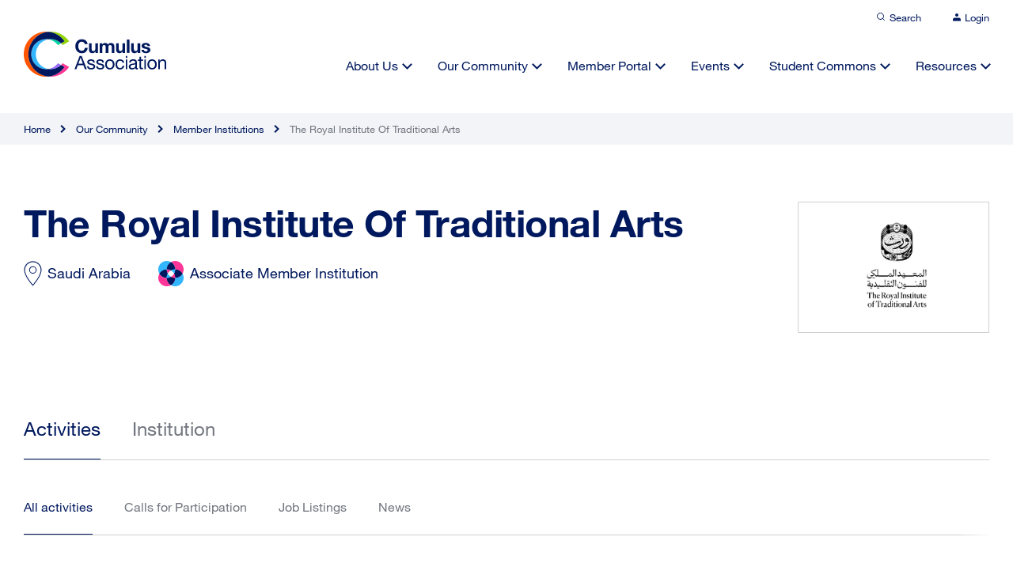

--- FILE ---
content_type: text/html; charset=UTF-8
request_url: https://cumulusassociation.org/our-community/our-member-institutions/the-royal-institute-of-traditional-arts/
body_size: 15235
content:

<!DOCTYPE html>
<html lang="en" dir="ltr" id="modernizrcom" class="no-js">
<head>
    <meta charset="utf-8">
    <meta http-equiv="X-UA-Compatible" content="IE=edge,chrome=1">

	<title>The Royal Institute Of Traditional Arts - Cumulus Association</title>
    
    <meta name="viewport" content="width=device-width, initial-scale=1.0, maximum-scale=1.0">
	
	<link rel="apple-touch-icon" sizes="120x120" href="https://cumulusassociation.org/wp-content/themes/cumulus-wp/favicon/apple-touch-icon.png">
	<link rel="icon" type="image/png" sizes="32x32" href="https://cumulusassociation.org/wp-content/themes/cumulus-wp/favicon/favicon-32x32.png">
	<link rel="icon" type="image/png" sizes="16x16" href="https://cumulusassociation.org/wp-content/themes/cumulus-wp/favicon/favicon-16x16.png">
	<link rel="manifest" href="https://cumulusassociation.org/wp-content/themes/cumulus-wp/favicon/site.webmanifest">
	<link rel="mask-icon" href="https://cumulusassociation.org/wp-content/themes/cumulus-wp/favicon/safari-pinned-tab.svg" color="#5bbad5">
	<meta name="msapplication-TileColor" content="#ffffff">
	<meta name="theme-color" content="#ffffff">
	
    <link rel="alternate" type="application/rss+xml" title="RSS 2.0" href="https://cumulusassociation.org/feed/" />
    <link rel="alternate" type="text/xml" title="RSS .92" href="https://cumulusassociation.org/feed/rss/" />
    <link rel="alternate" type="application/atom+xml" title="Atom 1.0" href="https://cumulusassociation.org/feed/atom/" />
    	<script type="text/javascript">var ajaxurl = "https://cumulusassociation.org/wp-admin/admin-ajax.php";</script>
	<meta name='robots' content='index, follow, max-image-preview:large, max-snippet:-1, max-video-preview:-1' />
	<style>img:is([sizes="auto" i], [sizes^="auto," i]) { contain-intrinsic-size: 3000px 1500px }</style>
	
	<!-- Performance optimized by Cache Using Gzip. Learn more: https://wpgzipcache.com/compare-plans/ -->

	<!-- This site is optimized with the Yoast SEO plugin v26.5 - https://yoast.com/wordpress/plugins/seo/ -->
	<link rel="canonical" href="https://cumulusassociation.org/our-community/our-member-institutions/the-royal-institute-of-traditional-arts/" />
	<meta property="og:locale" content="en_US" />
	<meta property="og:type" content="article" />
	<meta property="og:title" content="The Royal Institute Of Traditional Arts - Cumulus Association" />
	<meta property="og:url" content="https://cumulusassociation.org/our-community/our-member-institutions/the-royal-institute-of-traditional-arts/" />
	<meta property="og:site_name" content="Cumulus Association" />
	<meta property="article:modified_time" content="2025-08-07T00:03:48+00:00" />
	<meta property="og:image" content="https://cumulusassociation.org/wp-content/uploads/2023/09/TRITA_logonew-copy.jpg" />
	<meta property="og:image:width" content="983" />
	<meta property="og:image:height" content="611" />
	<meta property="og:image:type" content="image/jpeg" />
	<meta name="twitter:card" content="summary_large_image" />
	<meta name="twitter:label1" content="Est. reading time" />
	<meta name="twitter:data1" content="1 minute" />
	<script type="application/ld+json" class="yoast-schema-graph">{"@context":"https://schema.org","@graph":[{"@type":"WebPage","@id":"https://cumulusassociation.org/our-community/our-member-institutions/the-royal-institute-of-traditional-arts/","url":"https://cumulusassociation.org/our-community/our-member-institutions/the-royal-institute-of-traditional-arts/","name":"The Royal Institute Of Traditional Arts - Cumulus Association","isPartOf":{"@id":"https://cumulusassociation.org/#website"},"primaryImageOfPage":{"@id":"https://cumulusassociation.org/our-community/our-member-institutions/the-royal-institute-of-traditional-arts/#primaryimage"},"image":{"@id":"https://cumulusassociation.org/our-community/our-member-institutions/the-royal-institute-of-traditional-arts/#primaryimage"},"thumbnailUrl":"https://cumulusassociation.org/wp-content/uploads/2023/09/TRITA_logonew-copy.jpg","datePublished":"2025-08-07T00:03:43+00:00","dateModified":"2025-08-07T00:03:48+00:00","breadcrumb":{"@id":"https://cumulusassociation.org/our-community/our-member-institutions/the-royal-institute-of-traditional-arts/#breadcrumb"},"inLanguage":"en-US","potentialAction":[{"@type":"ReadAction","target":["https://cumulusassociation.org/our-community/our-member-institutions/the-royal-institute-of-traditional-arts/"]}]},{"@type":"ImageObject","inLanguage":"en-US","@id":"https://cumulusassociation.org/our-community/our-member-institutions/the-royal-institute-of-traditional-arts/#primaryimage","url":"https://cumulusassociation.org/wp-content/uploads/2023/09/TRITA_logonew-copy.jpg","contentUrl":"https://cumulusassociation.org/wp-content/uploads/2023/09/TRITA_logonew-copy.jpg","width":983,"height":611},{"@type":"BreadcrumbList","@id":"https://cumulusassociation.org/our-community/our-member-institutions/the-royal-institute-of-traditional-arts/#breadcrumb","itemListElement":[{"@type":"ListItem","position":1,"name":"Home","item":"https://cumulusassociation.org/"},{"@type":"ListItem","position":2,"name":"The Royal Institute Of Traditional Arts"}]},{"@type":"WebSite","@id":"https://cumulusassociation.org/#website","url":"https://cumulusassociation.org/","name":"Cumulus Association","description":"Leading global association of art and design education and research","publisher":{"@id":"https://cumulusassociation.org/#organization"},"potentialAction":[{"@type":"SearchAction","target":{"@type":"EntryPoint","urlTemplate":"https://cumulusassociation.org/?s={search_term_string}"},"query-input":{"@type":"PropertyValueSpecification","valueRequired":true,"valueName":"search_term_string"}}],"inLanguage":"en-US"},{"@type":"Organization","@id":"https://cumulusassociation.org/#organization","name":"Cumulus Association","url":"https://cumulusassociation.org/","logo":{"@type":"ImageObject","inLanguage":"en-US","@id":"https://cumulusassociation.org/#/schema/logo/image/","url":"https://cumulusassociation.org/wp-content/uploads/2021/11/share_image.jpg","contentUrl":"https://cumulusassociation.org/wp-content/uploads/2021/11/share_image.jpg","width":1928,"height":1088,"caption":"Cumulus Association"},"image":{"@id":"https://cumulusassociation.org/#/schema/logo/image/"}}]}</script>
	<!-- / Yoast SEO plugin. -->


<link rel='dns-prefetch' href='//ajax.googleapis.com' />
<link rel='dns-prefetch' href='//cdn.jsdelivr.net' />
<link rel="alternate" type="application/rss+xml" title="Cumulus Association &raquo; The Royal Institute Of Traditional Arts Comments Feed" href="https://cumulusassociation.org/our-community/our-member-institutions/the-royal-institute-of-traditional-arts/feed/" />
<link rel='stylesheet' id='wp-block-library-css' href='https://cumulusassociation.org/wp-includes/css/dist/block-library/style.min.css?ver=6.8.2' type='text/css' media='all' />
<style id='classic-theme-styles-inline-css' type='text/css'>
/*! This file is auto-generated */
.wp-block-button__link{color:#fff;background-color:#32373c;border-radius:9999px;box-shadow:none;text-decoration:none;padding:calc(.667em + 2px) calc(1.333em + 2px);font-size:1.125em}.wp-block-file__button{background:#32373c;color:#fff;text-decoration:none}
</style>
<style id='safe-svg-svg-icon-style-inline-css' type='text/css'>
.safe-svg-cover{text-align:center}.safe-svg-cover .safe-svg-inside{display:inline-block;max-width:100%}.safe-svg-cover svg{fill:currentColor;height:100%;max-height:100%;max-width:100%;width:100%}

</style>
<style id='global-styles-inline-css' type='text/css'>
:root{--wp--preset--aspect-ratio--square: 1;--wp--preset--aspect-ratio--4-3: 4/3;--wp--preset--aspect-ratio--3-4: 3/4;--wp--preset--aspect-ratio--3-2: 3/2;--wp--preset--aspect-ratio--2-3: 2/3;--wp--preset--aspect-ratio--16-9: 16/9;--wp--preset--aspect-ratio--9-16: 9/16;--wp--preset--color--black: #000000;--wp--preset--color--cyan-bluish-gray: #abb8c3;--wp--preset--color--white: #ffffff;--wp--preset--color--pale-pink: #f78da7;--wp--preset--color--vivid-red: #cf2e2e;--wp--preset--color--luminous-vivid-orange: #ff6900;--wp--preset--color--luminous-vivid-amber: #fcb900;--wp--preset--color--light-green-cyan: #7bdcb5;--wp--preset--color--vivid-green-cyan: #00d084;--wp--preset--color--pale-cyan-blue: #8ed1fc;--wp--preset--color--vivid-cyan-blue: #0693e3;--wp--preset--color--vivid-purple: #9b51e0;--wp--preset--gradient--vivid-cyan-blue-to-vivid-purple: linear-gradient(135deg,rgba(6,147,227,1) 0%,rgb(155,81,224) 100%);--wp--preset--gradient--light-green-cyan-to-vivid-green-cyan: linear-gradient(135deg,rgb(122,220,180) 0%,rgb(0,208,130) 100%);--wp--preset--gradient--luminous-vivid-amber-to-luminous-vivid-orange: linear-gradient(135deg,rgba(252,185,0,1) 0%,rgba(255,105,0,1) 100%);--wp--preset--gradient--luminous-vivid-orange-to-vivid-red: linear-gradient(135deg,rgba(255,105,0,1) 0%,rgb(207,46,46) 100%);--wp--preset--gradient--very-light-gray-to-cyan-bluish-gray: linear-gradient(135deg,rgb(238,238,238) 0%,rgb(169,184,195) 100%);--wp--preset--gradient--cool-to-warm-spectrum: linear-gradient(135deg,rgb(74,234,220) 0%,rgb(151,120,209) 20%,rgb(207,42,186) 40%,rgb(238,44,130) 60%,rgb(251,105,98) 80%,rgb(254,248,76) 100%);--wp--preset--gradient--blush-light-purple: linear-gradient(135deg,rgb(255,206,236) 0%,rgb(152,150,240) 100%);--wp--preset--gradient--blush-bordeaux: linear-gradient(135deg,rgb(254,205,165) 0%,rgb(254,45,45) 50%,rgb(107,0,62) 100%);--wp--preset--gradient--luminous-dusk: linear-gradient(135deg,rgb(255,203,112) 0%,rgb(199,81,192) 50%,rgb(65,88,208) 100%);--wp--preset--gradient--pale-ocean: linear-gradient(135deg,rgb(255,245,203) 0%,rgb(182,227,212) 50%,rgb(51,167,181) 100%);--wp--preset--gradient--electric-grass: linear-gradient(135deg,rgb(202,248,128) 0%,rgb(113,206,126) 100%);--wp--preset--gradient--midnight: linear-gradient(135deg,rgb(2,3,129) 0%,rgb(40,116,252) 100%);--wp--preset--font-size--small: 13px;--wp--preset--font-size--medium: 20px;--wp--preset--font-size--large: 36px;--wp--preset--font-size--x-large: 42px;--wp--preset--spacing--20: 0.44rem;--wp--preset--spacing--30: 0.67rem;--wp--preset--spacing--40: 1rem;--wp--preset--spacing--50: 1.5rem;--wp--preset--spacing--60: 2.25rem;--wp--preset--spacing--70: 3.38rem;--wp--preset--spacing--80: 5.06rem;--wp--preset--shadow--natural: 6px 6px 9px rgba(0, 0, 0, 0.2);--wp--preset--shadow--deep: 12px 12px 50px rgba(0, 0, 0, 0.4);--wp--preset--shadow--sharp: 6px 6px 0px rgba(0, 0, 0, 0.2);--wp--preset--shadow--outlined: 6px 6px 0px -3px rgba(255, 255, 255, 1), 6px 6px rgba(0, 0, 0, 1);--wp--preset--shadow--crisp: 6px 6px 0px rgba(0, 0, 0, 1);}:where(.is-layout-flex){gap: 0.5em;}:where(.is-layout-grid){gap: 0.5em;}body .is-layout-flex{display: flex;}.is-layout-flex{flex-wrap: wrap;align-items: center;}.is-layout-flex > :is(*, div){margin: 0;}body .is-layout-grid{display: grid;}.is-layout-grid > :is(*, div){margin: 0;}:where(.wp-block-columns.is-layout-flex){gap: 2em;}:where(.wp-block-columns.is-layout-grid){gap: 2em;}:where(.wp-block-post-template.is-layout-flex){gap: 1.25em;}:where(.wp-block-post-template.is-layout-grid){gap: 1.25em;}.has-black-color{color: var(--wp--preset--color--black) !important;}.has-cyan-bluish-gray-color{color: var(--wp--preset--color--cyan-bluish-gray) !important;}.has-white-color{color: var(--wp--preset--color--white) !important;}.has-pale-pink-color{color: var(--wp--preset--color--pale-pink) !important;}.has-vivid-red-color{color: var(--wp--preset--color--vivid-red) !important;}.has-luminous-vivid-orange-color{color: var(--wp--preset--color--luminous-vivid-orange) !important;}.has-luminous-vivid-amber-color{color: var(--wp--preset--color--luminous-vivid-amber) !important;}.has-light-green-cyan-color{color: var(--wp--preset--color--light-green-cyan) !important;}.has-vivid-green-cyan-color{color: var(--wp--preset--color--vivid-green-cyan) !important;}.has-pale-cyan-blue-color{color: var(--wp--preset--color--pale-cyan-blue) !important;}.has-vivid-cyan-blue-color{color: var(--wp--preset--color--vivid-cyan-blue) !important;}.has-vivid-purple-color{color: var(--wp--preset--color--vivid-purple) !important;}.has-black-background-color{background-color: var(--wp--preset--color--black) !important;}.has-cyan-bluish-gray-background-color{background-color: var(--wp--preset--color--cyan-bluish-gray) !important;}.has-white-background-color{background-color: var(--wp--preset--color--white) !important;}.has-pale-pink-background-color{background-color: var(--wp--preset--color--pale-pink) !important;}.has-vivid-red-background-color{background-color: var(--wp--preset--color--vivid-red) !important;}.has-luminous-vivid-orange-background-color{background-color: var(--wp--preset--color--luminous-vivid-orange) !important;}.has-luminous-vivid-amber-background-color{background-color: var(--wp--preset--color--luminous-vivid-amber) !important;}.has-light-green-cyan-background-color{background-color: var(--wp--preset--color--light-green-cyan) !important;}.has-vivid-green-cyan-background-color{background-color: var(--wp--preset--color--vivid-green-cyan) !important;}.has-pale-cyan-blue-background-color{background-color: var(--wp--preset--color--pale-cyan-blue) !important;}.has-vivid-cyan-blue-background-color{background-color: var(--wp--preset--color--vivid-cyan-blue) !important;}.has-vivid-purple-background-color{background-color: var(--wp--preset--color--vivid-purple) !important;}.has-black-border-color{border-color: var(--wp--preset--color--black) !important;}.has-cyan-bluish-gray-border-color{border-color: var(--wp--preset--color--cyan-bluish-gray) !important;}.has-white-border-color{border-color: var(--wp--preset--color--white) !important;}.has-pale-pink-border-color{border-color: var(--wp--preset--color--pale-pink) !important;}.has-vivid-red-border-color{border-color: var(--wp--preset--color--vivid-red) !important;}.has-luminous-vivid-orange-border-color{border-color: var(--wp--preset--color--luminous-vivid-orange) !important;}.has-luminous-vivid-amber-border-color{border-color: var(--wp--preset--color--luminous-vivid-amber) !important;}.has-light-green-cyan-border-color{border-color: var(--wp--preset--color--light-green-cyan) !important;}.has-vivid-green-cyan-border-color{border-color: var(--wp--preset--color--vivid-green-cyan) !important;}.has-pale-cyan-blue-border-color{border-color: var(--wp--preset--color--pale-cyan-blue) !important;}.has-vivid-cyan-blue-border-color{border-color: var(--wp--preset--color--vivid-cyan-blue) !important;}.has-vivid-purple-border-color{border-color: var(--wp--preset--color--vivid-purple) !important;}.has-vivid-cyan-blue-to-vivid-purple-gradient-background{background: var(--wp--preset--gradient--vivid-cyan-blue-to-vivid-purple) !important;}.has-light-green-cyan-to-vivid-green-cyan-gradient-background{background: var(--wp--preset--gradient--light-green-cyan-to-vivid-green-cyan) !important;}.has-luminous-vivid-amber-to-luminous-vivid-orange-gradient-background{background: var(--wp--preset--gradient--luminous-vivid-amber-to-luminous-vivid-orange) !important;}.has-luminous-vivid-orange-to-vivid-red-gradient-background{background: var(--wp--preset--gradient--luminous-vivid-orange-to-vivid-red) !important;}.has-very-light-gray-to-cyan-bluish-gray-gradient-background{background: var(--wp--preset--gradient--very-light-gray-to-cyan-bluish-gray) !important;}.has-cool-to-warm-spectrum-gradient-background{background: var(--wp--preset--gradient--cool-to-warm-spectrum) !important;}.has-blush-light-purple-gradient-background{background: var(--wp--preset--gradient--blush-light-purple) !important;}.has-blush-bordeaux-gradient-background{background: var(--wp--preset--gradient--blush-bordeaux) !important;}.has-luminous-dusk-gradient-background{background: var(--wp--preset--gradient--luminous-dusk) !important;}.has-pale-ocean-gradient-background{background: var(--wp--preset--gradient--pale-ocean) !important;}.has-electric-grass-gradient-background{background: var(--wp--preset--gradient--electric-grass) !important;}.has-midnight-gradient-background{background: var(--wp--preset--gradient--midnight) !important;}.has-small-font-size{font-size: var(--wp--preset--font-size--small) !important;}.has-medium-font-size{font-size: var(--wp--preset--font-size--medium) !important;}.has-large-font-size{font-size: var(--wp--preset--font-size--large) !important;}.has-x-large-font-size{font-size: var(--wp--preset--font-size--x-large) !important;}
:where(.wp-block-post-template.is-layout-flex){gap: 1.25em;}:where(.wp-block-post-template.is-layout-grid){gap: 1.25em;}
:where(.wp-block-columns.is-layout-flex){gap: 2em;}:where(.wp-block-columns.is-layout-grid){gap: 2em;}
:root :where(.wp-block-pullquote){font-size: 1.5em;line-height: 1.6;}
</style>
<link rel='stylesheet' id='main-css' href='https://cumulusassociation.org/wp-content/themes/cumulus-wp/assets/css/main.css?ver=6.8.2' type='text/css' media='all' />
<link rel='stylesheet' id='slick-css' href='https://cumulusassociation.org/wp-content/themes/cumulus-wp/assets/css/slick.css?ver=6.8.2' type='text/css' media='all' />
<link rel='stylesheet' id='featherlight-css' href='https://cumulusassociation.org/wp-content/themes/cumulus-wp/assets/css/featherlight.min.css?ver=6.8.2' type='text/css' media='all' />
<link rel='stylesheet' id='selectStyle-css' href='//cdn.jsdelivr.net/npm/select2@4.1.0-rc.0/dist/css/select2.min.css?ver=6.8.2' type='text/css' media='all' />
<link rel='stylesheet' id='simple-favorites-css' href='https://cumulusassociation.org/wp-content/plugins/favorites/assets/css/favorites.css?ver=2.3.6' type='text/css' media='all' />
<script type="text/javascript" src="https://cumulusassociation.org/wp-content/themes/cumulus-wp/assets/js/libs/modernizr.js?ver=6.8.2" id="modernizr-js"></script>
<script type="text/javascript" src="//ajax.googleapis.com/ajax/libs/jquery/1.11.0/jquery.min.js?ver=1.11.0" id="jquery-js"></script>
<script type="text/javascript" id="favorites-js-extra">
/* <![CDATA[ */
var favorites_data = {"ajaxurl":"https:\/\/cumulusassociation.org\/wp-admin\/admin-ajax.php","nonce":"a1fb24a55e","favorite":"Save to Favourites  ","favorited":"Saved  ","includecount":"","indicate_loading":"","loading_text":"Loading","loading_image":"","loading_image_active":"","loading_image_preload":"","cache_enabled":"1","button_options":{"button_type":"custom","custom_colors":false,"box_shadow":false,"include_count":false,"default":{"background_default":false,"border_default":false,"text_default":false,"icon_default":false,"count_default":false},"active":{"background_active":false,"border_active":false,"text_active":false,"icon_active":false,"count_active":false}},"authentication_modal_content":"<p>Please login to add favorites.<\/p>\n<p><a href=\"#\" data-favorites-modal-close>Dismiss this notice<\/a><\/p>\n","authentication_redirect":"","dev_mode":"","logged_in":"","user_id":"0","authentication_redirect_url":"https:\/\/cumulusassociation.org\/wp-login.php"};
/* ]]> */
</script>
<script type="text/javascript" src="https://cumulusassociation.org/wp-content/plugins/favorites/assets/js/favorites.min.js?ver=2.3.6" id="favorites-js"></script>
<link rel="https://api.w.org/" href="https://cumulusassociation.org/wp-json/" /><link rel="alternate" title="JSON" type="application/json" href="https://cumulusassociation.org/wp-json/wp/v2/member_institution/6662" /><link rel="EditURI" type="application/rsd+xml" title="RSD" href="https://cumulusassociation.org/xmlrpc.php?rsd" />
<link rel='shortlink' href='https://cumulusassociation.org/?p=6662' />
<link rel="alternate" title="oEmbed (JSON)" type="application/json+oembed" href="https://cumulusassociation.org/wp-json/oembed/1.0/embed?url=https%3A%2F%2Fcumulusassociation.org%2Four-community%2Four-member-institutions%2Fthe-royal-institute-of-traditional-arts%2F" />
<link rel="alternate" title="oEmbed (XML)" type="text/xml+oembed" href="https://cumulusassociation.org/wp-json/oembed/1.0/embed?url=https%3A%2F%2Fcumulusassociation.org%2Four-community%2Four-member-institutions%2Fthe-royal-institute-of-traditional-arts%2F&#038;format=xml" />
<style type="text/css">.recentcomments a{display:inline !important;padding:0 !important;margin:0 !important;}</style> 

	<script>var uniquePageID = "6662";</script>

	<!-- analytics -->
	
</head>

<body data-rsssl=1 class="wp-singular member_institution-template-default single single-member_institution postid-6662 wp-theme-cumulus-wp">
	
	
	<div class="landscape-message"></div>
		
	<div class="search-overlay">
		
		<div class="search-overlay-content">
			<h5>What are you looking for?</h5>
			<form class="search-form" id="searchform" method="get" action="https://cumulusassociation.org/">
				<svg width="20" height="20" viewBox="0 0 20 20" fill="none" xmlns="//www.w3.org/2000/svg" class="icon">
					<path d="M19 19L14.5 14.5M17 9C17 13.4183 13.4183 17 9 17C4.58172 17 1 13.4183 1 9C1 4.58172 4.58172 1 9 1C13.4183 1 17 4.58172 17 9Z" stroke="#3177FF" stroke-width="2"></path>
				</svg>
				<input type="text" class="search-field" name="s" placeholder="Search for keywords" value="">
			</form>
						<ul class="tags">
							<li><a href="https://cumulusassociation.org/?s=Student Commons">Student Commons</a></li>
							<li><a href="https://cumulusassociation.org/?s=students">students</a></li>
							<li><a href="https://cumulusassociation.org/?s=design education">design education</a></li>
							<li><a href="https://cumulusassociation.org/?s=design">design</a></li>
							<li><a href="https://cumulusassociation.org/?s=Online Event">Online Event</a></li>
							<li><a href="https://cumulusassociation.org/?s=design-ability">design-ability</a></li>
							<li><a href="https://cumulusassociation.org/?s=dialogic practice">dialogic practice</a></li>
							<li><a href="https://cumulusassociation.org/?s=Interior Design">Interior Design</a></li>
							<li><a href="https://cumulusassociation.org/?s=Pottery">Pottery</a></li>
							<li><a href="https://cumulusassociation.org/?s=Art &amp; Design Teacher Education">Art &amp; Design Teacher Education</a></li>
						</ul>
		</div>
		<div class="overlay-bgr"></div>
	</div>
	
	<div class="outer-wrapper">
	
	<header>
		<div class="header-top">
	<div class="wrapper">
		<ul class="top-nav">
			<li><a href="#" class="search-trigger">
				<svg width="12" height="12" viewBox="0 0 12 12" fill="none" xmlns="http://www.w3.org/2000/svg">
					<path d="M5.5 9.5C7.70914 9.5 9.5 7.70914 9.5 5.5C9.5 3.29086 7.70914 1.5 5.5 1.5C3.29086 1.5 1.5 3.29086 1.5 5.5C1.5 7.70914 3.29086 9.5 5.5 9.5Z" stroke="#00195E" stroke-linecap="round" stroke-linejoin="round"/>
					<path d="M10.4992 10.4992L8.32422 8.32422" stroke="#00195E" stroke-linecap="round" stroke-linejoin="round"/>
				</svg><span>Search</span></a>
			</li>
						<li class="non-logged">
				<a href="https://cumulusassociation.org/login">
				<svg width="10" height="10" viewBox="0 0 10 10" fill="none" xmlns="http://www.w3.org/2000/svg">
					<path d="M10 9.41016V8.07682C10 7.36958 9.73661 6.6913 9.26777 6.19121C8.79893 5.69111 8.16304 5.41016 7.5 5.41016H2.5C1.83696 5.41016 1.20107 5.69111 0.732233 6.19121C0.263392 6.6913 0 7.36958 0 8.07682V9.41016" fill="#00195E"/>
					<path d="M5 4C6.10457 4 7 3.10457 7 2C7 0.89543 6.10457 0 5 0C3.89543 0 3 0.89543 3 2C3 3.10457 3.89543 4 5 4Z" fill="#00195E"/>
				</svg><span>Login</span></a>
			</li>
					</ul>
	</div>
</div>		<div class="wrapper">
			<div class="header-main">
				<a href="https://cumulusassociation.org" class="logo">
					<img src="https://cumulusassociation.org/wp-content/themes/cumulus-wp/pictures/logo.svg" alt="">
				</a>
				<a href="#" class="nav-trigger"><span></span></a>
				<nav>
					<ul class="main-nav">
						<li id="menu-item-577" class="menu-item menu-item-type-post_type menu-item-object-page menu-item-has-children menu-item-577"><a href="https://cumulusassociation.org/about-us/">About Us</a>
<ul class="sub-menu">
	<li id="menu-item-1546" class="menu-item menu-item-type-post_type menu-item-object-page menu-item-1546"><a href="https://cumulusassociation.org/about-us/overview/">Overview</a></li>
	<li id="menu-item-830" class="menu-item menu-item-type-post_type menu-item-object-page menu-item-830"><a href="https://cumulusassociation.org/about-us/who-we-are/">Who We Are</a></li>
	<li id="menu-item-1549" class="menu-item menu-item-type-post_type menu-item-object-page menu-item-1549"><a href="https://cumulusassociation.org/about-us/mission-vision-values/">Mission, Vision &#038; Values</a></li>
	<li id="menu-item-1548" class="menu-item menu-item-type-post_type menu-item-object-page menu-item-1548"><a href="https://cumulusassociation.org/about-us/people/">People</a></li>
	<li id="menu-item-831" class="menu-item menu-item-type-post_type menu-item-object-page menu-item-831"><a href="https://cumulusassociation.org/about-us/our-strategic-plan/">Our Strategic Plan</a></li>
	<li id="menu-item-1547" class="menu-item menu-item-type-post_type menu-item-object-page menu-item-1547"><a href="https://cumulusassociation.org/about-us/governance/">Governance</a></li>
	<li id="menu-item-1550" class="menu-item menu-item-type-post_type menu-item-object-page menu-item-1550"><a href="https://cumulusassociation.org/about-us/history/">History</a></li>
</ul>
</li>
<li id="menu-item-578" class="menu-item menu-item-type-post_type menu-item-object-page menu-item-has-children menu-item-578"><a href="https://cumulusassociation.org/our-community/">Our Community</a>
<ul class="sub-menu">
	<li id="menu-item-1095" class="menu-item menu-item-type-post_type menu-item-object-page menu-item-1095"><a href="https://cumulusassociation.org/our-community/overview/">Overview</a></li>
	<li id="menu-item-1096" class="menu-item menu-item-type-post_type menu-item-object-page menu-item-1096"><a href="https://cumulusassociation.org/our-community/our-member-institutions/">Our Member Institutions</a></li>
	<li id="menu-item-1480" class="menu-item menu-item-type-post_type menu-item-object-page menu-item-1480"><a href="https://cumulusassociation.org/our-community/our-partner-organizations/">Our Partner Organizations</a></li>
	<li id="menu-item-1097" class="menu-item menu-item-type-post_type menu-item-object-page menu-item-1097"><a href="https://cumulusassociation.org/our-community/become-a-member/">Become a Member</a></li>
</ul>
</li>
<li id="menu-item-579" class="menu-item menu-item-type-post_type menu-item-object-page menu-item-has-children menu-item-579"><a href="https://cumulusassociation.org/member-portal/">Member Portal</a>
<ul class="sub-menu">
	<li id="menu-item-1380" class="menu-item menu-item-type-post_type menu-item-object-page menu-item-1380"><a href="https://cumulusassociation.org/member-portal/overview/">Overview</a></li>
	<li id="menu-item-870" class="menu-item menu-item-type-taxonomy menu-item-object-category menu-item-870"><a href="https://cumulusassociation.org/member-portal/global-conversations/">Global Conversations</a></li>
	<li id="menu-item-915" class="menu-item menu-item-type-post_type menu-item-object-page menu-item-915"><a href="https://cumulusassociation.org/member-portal/cumulus-working-groups/">Cumulus Working Groups</a></li>
	<li id="menu-item-871" class="menu-item menu-item-type-taxonomy menu-item-object-category menu-item-871"><a href="https://cumulusassociation.org/member-portal/calls-for-participation/">Calls for Participation</a></li>
	<li id="menu-item-1212" class="menu-item menu-item-type-post_type menu-item-object-page menu-item-1212"><a href="https://cumulusassociation.org/member-portal/programs-initiatives/">Programs &#038; Initiatives</a></li>
	<li id="menu-item-9094" class="menu-item menu-item-type-custom menu-item-object-custom menu-item-9094"><a target="_blank" href="https://phd.cumulusassociation.org/">PhD Network</a></li>
	<li id="menu-item-873" class="menu-item menu-item-type-taxonomy menu-item-object-category menu-item-873"><a href="https://cumulusassociation.org/member-portal/competitions/">Competitions</a></li>
	<li id="menu-item-874" class="menu-item menu-item-type-taxonomy menu-item-object-category menu-item-874"><a href="https://cumulusassociation.org/member-portal/job-listings/">Job Listings</a></li>
	<li id="menu-item-2660" class="menu-item menu-item-type-post_type menu-item-object-page menu-item-2660"><a href="https://cumulusassociation.org/member-portal/get-to-know-your-peer-members/">Members Directory</a></li>
</ul>
</li>
<li id="menu-item-580" class="menu-item menu-item-type-post_type menu-item-object-page menu-item-has-children menu-item-580"><a href="https://cumulusassociation.org/events/">Events</a>
<ul class="sub-menu">
	<li id="menu-item-1381" class="menu-item menu-item-type-post_type menu-item-object-page menu-item-1381"><a href="https://cumulusassociation.org/events/overview/">Overview</a></li>
	<li id="menu-item-880" class="menu-item menu-item-type-post_type menu-item-object-page menu-item-880"><a href="https://cumulusassociation.org/events/cumulus-conferences/">Cumulus Conferences</a></li>
	<li id="menu-item-875" class="menu-item menu-item-type-taxonomy menu-item-object-category menu-item-875"><a href="https://cumulusassociation.org/events/joint-partner-events/">Joint &amp; Partner Events</a></li>
	<li id="menu-item-4514" class="menu-item menu-item-type-post_type menu-item-object-page menu-item-4514"><a href="https://cumulusassociation.org/events/general-assembly/">General Assembly</a></li>
	<li id="menu-item-876" class="menu-item menu-item-type-taxonomy menu-item-object-category menu-item-876"><a href="https://cumulusassociation.org/events/special-events/">Special Events</a></li>
</ul>
</li>
<li id="menu-item-581" class="menu-item menu-item-type-post_type menu-item-object-page menu-item-has-children menu-item-581"><a href="https://cumulusassociation.org/?page_id=570">Student Commons</a>
<ul class="sub-menu">
	<li id="menu-item-4430" class="menu-item menu-item-type-post_type menu-item-object-page menu-item-4430"><a href="https://cumulusassociation.org/student-commons/overview/">Overview</a></li>
	<li id="menu-item-4431" class="menu-item menu-item-type-post_type menu-item-object-page menu-item-4431"><a href="https://cumulusassociation.org/student-commons/cumulus-student-ambassador-program/">Cumulus Student Ambassador Program</a></li>
	<li id="menu-item-4433" class="menu-item menu-item-type-post_type menu-item-object-page menu-item-4433"><a href="https://cumulusassociation.org/student-commons/competitions/">Competitions</a></li>
	<li id="menu-item-4434" class="menu-item menu-item-type-post_type menu-item-object-page menu-item-4434"><a href="https://cumulusassociation.org/student-commons/study-abroad/">Study Abroad</a></li>
	<li id="menu-item-4435" class="menu-item menu-item-type-post_type menu-item-object-page menu-item-4435"><a href="https://cumulusassociation.org/student-commons/student-events/">Student Events</a></li>
	<li id="menu-item-4436" class="menu-item menu-item-type-post_type menu-item-object-page menu-item-4436"><a href="https://cumulusassociation.org/student-commons/courses/">Courses</a></li>
	<li id="menu-item-4437" class="menu-item menu-item-type-post_type menu-item-object-page menu-item-4437"><a href="https://cumulusassociation.org/student-commons/job-board/">Job Board</a></li>
</ul>
</li>
<li id="menu-item-582" class="menu-item menu-item-type-post_type menu-item-object-page menu-item-has-children menu-item-582"><a href="https://cumulusassociation.org/?page_id=572">Resources</a>
<ul class="sub-menu">
	<li id="menu-item-1382" class="menu-item menu-item-type-post_type menu-item-object-page menu-item-1382"><a href="https://cumulusassociation.org/resources/overview/">Overview</a></li>
	<li id="menu-item-8415" class="menu-item menu-item-type-post_type menu-item-object-page menu-item-8415"><a href="https://cumulusassociation.org/resources/cumulus-newsletters/">Cumulus Newsletters</a></li>
	<li id="menu-item-997" class="menu-item menu-item-type-post_type menu-item-object-page menu-item-997"><a href="https://cumulusassociation.org/resources/conference-proceedings/">Conference Proceedings</a></li>
	<li id="menu-item-999" class="menu-item menu-item-type-post_type menu-item-object-page menu-item-999"><a href="https://cumulusassociation.org/resources/miscellaneous-publications/">Miscellaneous Publications</a></li>
	<li id="menu-item-1000" class="menu-item menu-item-type-post_type menu-item-object-page menu-item-1000"><a href="https://cumulusassociation.org/resources/media-library/">Media Library</a></li>
</ul>
</li>
					</ul>
				</nav>
			</div>
		</div>
	</header>
	
	<div class="page-outer">
   
  
    <script>var currSingle = "1147";</script>

    <script>
        var currEvent = "";
        var currMI = "1147";
        var currWG = "";
    </script>

	<div class="breadcrumbs-outer"><div class="wrapper"><ul class="breadcrumbs-list"><li class="item-home"><a class="bread-link bread-home" href="https://cumulusassociation.org" title="Home">Home</a></li><li><a href="https://cumulusassociation.org/our-community">Our Community</a></li><li><a href="https://cumulusassociation.org/our-community/our-member-institutions/">Member Institutions</a></li><li class="item-current"><span class="bread-current ">The Royal Institute Of Traditional Arts</span></li></ul></div></div>
	<section class="page-hero member-hero">

		<div class="wrapper">

			<hgroup>
				<h1>The Royal Institute Of Traditional Arts</h1>
								<p class="meta">
					<span class="place">
																					Saudi Arabia										</span>
					<span class="memb-type 1">
												Associate
						 Member Institution
					</span>
				</p>
			</hgroup>
						<figure>
				<img width="983" height="611" src="https://cumulusassociation.org/wp-content/uploads/2023/09/TRITA_logonew-copy.jpg" class="attachment-large size-large wp-post-image" alt="" decoding="async" fetchpriority="high" srcset="https://cumulusassociation.org/wp-content/uploads/2023/09/TRITA_logonew-copy.jpg 983w, https://cumulusassociation.org/wp-content/uploads/2023/09/TRITA_logonew-copy-300x186.jpg 300w, https://cumulusassociation.org/wp-content/uploads/2023/09/TRITA_logonew-copy-768x477.jpg 768w" sizes="(max-width: 983px) 100vw, 983px" />			</figure>
			
		</div>
		

	</section>

    <div class="wrapper">
 
		<div class="tab-nav-outer main-tab active ">
			<div class="tabs-holder large-tabs">
								<div class="tab active">Activities</div>
								<div class="tab">Institution</div>
							</div>            
		</div>

		<!-- Sub main tab od Activities -->
		<div class="tab-nav-outer sub-main-tab act-tabs active">
			<div class="tabs-holder small-tabs">
				<div class="tab active">All activities</div>
									<div class="tab" data-slug="calls-for-participation">Calls for Participation</div>
									<div class="tab" data-slug="competitions">Competitions</div>
									<div class="tab" data-slug="course">Course</div>
									<div class="tab" data-slug="cumulus-for-ukraine">Cumulus for Ukraine</div>
									<div class="tab" data-slug="global-conversations">Global Conversations</div>
									<div class="tab" data-slug="initiatives">Initiatives</div>
									<div class="tab" data-slug="job-listings">Job Listings</div>
									<div class="tab" data-slug="joint-partner-events">Joint &amp; Partner Events</div>
									<div class="tab" data-slug="news">News</div>
									<div class="tab" data-slug="special-events">Special Events</div>
							</div>
		</div>
		
		<!-- Sub main tab od Institution -->
		<div class="tab-nav-outer sub-main-tab">
			<div class="tabs-holder">
				<div class="tab active">Summary</div>
								<div class="tab">Education</div>
																				<div class="tab">Data</div>
							</div>
		</div>
		
		<div class="content-columns-layout">
			<main>

				<div class="tab-content post-tab active">
					<div class="wrap active">
                    <div class="cu-article-grid two-colum-grid">
						

 
<article class="type-post">
	<figure>

		
			<a href="https://cumulusassociation.org/calls-for-participation/call-for-submission-research-abstract-for-the-traditional-crafts-arts-forum-2025/" >

									<img src="https://cumulusassociation.org/wp-content/themes/cumulus-wp/pictures/default-img-calls-for-participation.svg" alt="Call for submission research abstract for the Traditional Crafts &#038; Arts Forum 2025">
				
			</a>
			
		
	</figure>
	
	
<div class="cu-article-content">

        <ul class="tags">
                    <li class="calls-for-participation">
                <a href="https://cumulusassociation.org/member-portal/calls-for-participation/">Calls for Participation</a>
            </li>
        
            </ul>
	
    <h4><a href="https://cumulusassociation.org/calls-for-participation/call-for-submission-research-abstract-for-the-traditional-crafts-arts-forum-2025/" >Call for submission research abstract for the Traditional Crafts &#038; Arts Forum 2025</a></h4>

    <!-- Card Excerpt -->
    
    <!-- Special Apply Text -->
            <p class="meta">
						Apply by Sep 30, 2025					</p>
    	
    <!-- Special Apply Text -->
    	
	<!-- Working Groups -->
	
    <!-- Member institutions and partners -->
    	
		
		<a href="https://cumulusassociation.org/our-community/our-member-institutions/the-royal-institute-of-traditional-arts/" class="extended-info">
						<img src="https://cumulusassociation.org/wp-content/uploads/2023/09/TRITA_logonew-copy.jpg" alt="The Royal Institute Of Traditional Arts">
						<h6>The Royal Institute Of Traditional Arts</h6>
		</a>
        		
		
    
</div>
	
<dl class="cu-article-bottom">
	<dt>
		
		
	</dt>
	<dd>
			</dd>
</dl>
	
</article>



															<script>
									var text = "competitions";
									var currDataIndex = $("[data-slug='" + text +"']").addClass('for-remove');

								</script>
							
															<script>
									var text = "course";
									var currDataIndex = $("[data-slug='" + text +"']").addClass('for-remove');

								</script>
							
															<script>
									var text = "cumulus-for-ukraine";
									var currDataIndex = $("[data-slug='" + text +"']").addClass('for-remove');

								</script>
							
															<script>
									var text = "global-conversations";
									var currDataIndex = $("[data-slug='" + text +"']").addClass('for-remove');

								</script>
							
															<script>
									var text = "initiatives";
									var currDataIndex = $("[data-slug='" + text +"']").addClass('for-remove');

								</script>
							
							

 
<article class="type-post">
	<figure>

		
			<a href="https://cumulusassociation.org/job-listings/academic-expert-pottery-ceramics/" >

									<img src="https://cumulusassociation.org/wp-content/themes/cumulus-wp/pictures/default-img-positions.svg" alt="Academic Expert &#8211; Pottery &#038; Ceramics">
				
			</a>
			
		
	</figure>
	
	
<div class="cu-article-content">

        <ul class="tags">
                    <li class="job-listings">
                <a href="https://cumulusassociation.org/member-portal/job-listings/">Job Listings</a>
            </li>
        
            </ul>
	
    <h4><a href="https://cumulusassociation.org/job-listings/academic-expert-pottery-ceramics/" >Academic Expert &#8211; Pottery &#038; Ceramics</a></h4>

    <!-- Card Excerpt -->
    
    <!-- Special Apply Text -->
            <p class="meta">
						Apply by Apr 4, 2024					</p>
    	
    <!-- Special Apply Text -->
    	
	<!-- Working Groups -->
	
    <!-- Member institutions and partners -->
    	
		
		<a href="https://cumulusassociation.org/our-community/our-member-institutions/the-royal-institute-of-traditional-arts/" class="extended-info">
						<img src="https://cumulusassociation.org/wp-content/uploads/2023/09/TRITA_logonew-copy.jpg" alt="The Royal Institute Of Traditional Arts">
						<h6>The Royal Institute Of Traditional Arts</h6>
		</a>
        		
		
    
</div>
	
<dl class="cu-article-bottom">
	<dt>
		
		
			
		
	</dt>
	<dd>
			</dd>
</dl>
	
</article>




 
<article class="type-post">
	<figure>

		
			<a href="https://cumulusassociation.org/job-listings/curriculum-design-expert-pottery-ceramics/" >

									<img src="https://cumulusassociation.org/wp-content/themes/cumulus-wp/pictures/default-img-positions.svg" alt="Curriculum Design Expert &#8211; Pottery &#038; Ceramics">
				
			</a>
			
		
	</figure>
	
	
<div class="cu-article-content">

        <ul class="tags">
                    <li class="job-listings">
                <a href="https://cumulusassociation.org/member-portal/job-listings/">Job Listings</a>
            </li>
        
            </ul>
	
    <h4><a href="https://cumulusassociation.org/job-listings/curriculum-design-expert-pottery-ceramics/" >Curriculum Design Expert &#8211; Pottery &#038; Ceramics</a></h4>

    <!-- Card Excerpt -->
    
    <!-- Special Apply Text -->
            <p class="meta">
						Apply by Apr 4, 2024					</p>
    	
    <!-- Special Apply Text -->
    	
	<!-- Working Groups -->
	
    <!-- Member institutions and partners -->
    	
		
		<a href="https://cumulusassociation.org/our-community/our-member-institutions/the-royal-institute-of-traditional-arts/" class="extended-info">
						<img src="https://cumulusassociation.org/wp-content/uploads/2023/09/TRITA_logonew-copy.jpg" alt="The Royal Institute Of Traditional Arts">
						<h6>The Royal Institute Of Traditional Arts</h6>
		</a>
        		
		
    
</div>
	
<dl class="cu-article-bottom">
	<dt>
		
		
			
		
	</dt>
	<dd>
			</dd>
</dl>
	
</article>



															<script>
									var text = "joint-partner-events";
									var currDataIndex = $("[data-slug='" + text +"']").addClass('for-remove');

								</script>
							
							

 
<article class="type-post">
	<figure>

		
			<a style="background-image:url(https://cumulusassociation.org/wp-content/uploads/2022/08/newmembers2022.jpg);" class="anchor-has-img" href="https://cumulusassociation.org/news/cumulus-welcomes-21-new-members-in-2022/" >
				<img src="https://cumulusassociation.org/wp-content/themes/cumulus-wp/pictures/placeholder-thumb.png" alt="Cumulus welcomes 21 new members in 2022">
				
			</a>

		
	</figure>
	
	
<div class="cu-article-content">

        <ul class="tags">
                    <li class="news">
                <a href="https://cumulusassociation.org/member-portal/news/">News</a>
            </li>
        
            </ul>
	
    <h4><a href="https://cumulusassociation.org/news/cumulus-welcomes-21-new-members-in-2022/" >Cumulus welcomes 21 new members in 2022</a></h4>

    <!-- Card Excerpt -->
    	
			
		        	<p>Cumulus is honored to welcome 21 new member institutions joining the association at the annual General...</p>			
		    
	
    <!-- Special Apply Text -->
    	
    <!-- Special Apply Text -->
    	
	<!-- Working Groups -->
	
    <!-- Member institutions and partners -->
    
</div>
	
<dl class="cu-article-bottom">
	<dt>
		
		
	</dt>
	<dd>
			</dd>
</dl>
	
</article>



															<script>
									var text = "special-events";
									var currDataIndex = $("[data-slug='" + text +"']").addClass('for-remove');

								</script>
							
							                    </div>
					</div>

											<!-- Calls for Participation -->
						<div class="wrap">
							<div class="title-row no-border"><hgroup><h6>Calls for Participation(1)</h6></hgroup></div><div class="cu-article-grid two-colum-grid">

 
<article class="type-post">
	<figure>

		
			<a href="https://cumulusassociation.org/calls-for-participation/call-for-submission-research-abstract-for-the-traditional-crafts-arts-forum-2025/" >

									<img src="https://cumulusassociation.org/wp-content/themes/cumulus-wp/pictures/default-img-calls-for-participation.svg" alt="Call for submission research abstract for the Traditional Crafts &#038; Arts Forum 2025">
				
			</a>
			
		
	</figure>
	
	
<div class="cu-article-content">

        <ul class="tags">
                    <li class="calls-for-participation">
                <a href="https://cumulusassociation.org/member-portal/calls-for-participation/">Calls for Participation</a>
            </li>
        
            </ul>
	
    <h4><a href="https://cumulusassociation.org/calls-for-participation/call-for-submission-research-abstract-for-the-traditional-crafts-arts-forum-2025/" >Call for submission research abstract for the Traditional Crafts &#038; Arts Forum 2025</a></h4>

    <!-- Card Excerpt -->
    
    <!-- Special Apply Text -->
            <p class="meta">
						Apply by Sep 30, 2025					</p>
    	
    <!-- Special Apply Text -->
    	
	<!-- Working Groups -->
	
    <!-- Member institutions and partners -->
    	
		
		<a href="https://cumulusassociation.org/our-community/our-member-institutions/the-royal-institute-of-traditional-arts/" class="extended-info">
						<img src="https://cumulusassociation.org/wp-content/uploads/2023/09/TRITA_logonew-copy.jpg" alt="The Royal Institute Of Traditional Arts">
						<h6>The Royal Institute Of Traditional Arts</h6>
		</a>
        		
		
    
</div>
	
<dl class="cu-article-bottom">
	<dt>
		
		
	</dt>
	<dd>
			</dd>
</dl>
	
</article>


</div>
								
														</div>
											<!-- Competitions -->
						<div class="wrap">
							<p>No news from Competitions</p>
								
														</div>
											<!-- Course -->
						<div class="wrap">
							<p>No news from Course</p>
								
														</div>
											<!-- Cumulus for Ukraine -->
						<div class="wrap">
							<p>No news from Cumulus for Ukraine</p>
								
														</div>
											<!-- Global Conversations -->
						<div class="wrap">
							<p>No news from Global Conversations</p>
								
														</div>
											<!-- Initiatives -->
						<div class="wrap">
							<p>No news from Initiatives</p>
								
														</div>
											<!-- Job Listings -->
						<div class="wrap">
							<div class="title-row no-border"><hgroup><h6>Job Listings(2)</h6></hgroup></div><div class="cu-article-grid two-colum-grid">

 
<article class="type-post">
	<figure>

		
			<a href="https://cumulusassociation.org/job-listings/academic-expert-pottery-ceramics/" >

									<img src="https://cumulusassociation.org/wp-content/themes/cumulus-wp/pictures/default-img-positions.svg" alt="Academic Expert &#8211; Pottery &#038; Ceramics">
				
			</a>
			
		
	</figure>
	
	
<div class="cu-article-content">

        <ul class="tags">
                    <li class="job-listings">
                <a href="https://cumulusassociation.org/member-portal/job-listings/">Job Listings</a>
            </li>
        
            </ul>
	
    <h4><a href="https://cumulusassociation.org/job-listings/academic-expert-pottery-ceramics/" >Academic Expert &#8211; Pottery &#038; Ceramics</a></h4>

    <!-- Card Excerpt -->
    
    <!-- Special Apply Text -->
            <p class="meta">
						Apply by Apr 4, 2024					</p>
    	
    <!-- Special Apply Text -->
    	
	<!-- Working Groups -->
	
    <!-- Member institutions and partners -->
    	
		
		<a href="https://cumulusassociation.org/our-community/our-member-institutions/the-royal-institute-of-traditional-arts/" class="extended-info">
						<img src="https://cumulusassociation.org/wp-content/uploads/2023/09/TRITA_logonew-copy.jpg" alt="The Royal Institute Of Traditional Arts">
						<h6>The Royal Institute Of Traditional Arts</h6>
		</a>
        		
		
    
</div>
	
<dl class="cu-article-bottom">
	<dt>
		
		
			
		
	</dt>
	<dd>
			</dd>
</dl>
	
</article>




 
<article class="type-post">
	<figure>

		
			<a href="https://cumulusassociation.org/job-listings/curriculum-design-expert-pottery-ceramics/" >

									<img src="https://cumulusassociation.org/wp-content/themes/cumulus-wp/pictures/default-img-positions.svg" alt="Curriculum Design Expert &#8211; Pottery &#038; Ceramics">
				
			</a>
			
		
	</figure>
	
	
<div class="cu-article-content">

        <ul class="tags">
                    <li class="job-listings">
                <a href="https://cumulusassociation.org/member-portal/job-listings/">Job Listings</a>
            </li>
        
            </ul>
	
    <h4><a href="https://cumulusassociation.org/job-listings/curriculum-design-expert-pottery-ceramics/" >Curriculum Design Expert &#8211; Pottery &#038; Ceramics</a></h4>

    <!-- Card Excerpt -->
    
    <!-- Special Apply Text -->
            <p class="meta">
						Apply by Apr 4, 2024					</p>
    	
    <!-- Special Apply Text -->
    	
	<!-- Working Groups -->
	
    <!-- Member institutions and partners -->
    	
		
		<a href="https://cumulusassociation.org/our-community/our-member-institutions/the-royal-institute-of-traditional-arts/" class="extended-info">
						<img src="https://cumulusassociation.org/wp-content/uploads/2023/09/TRITA_logonew-copy.jpg" alt="The Royal Institute Of Traditional Arts">
						<h6>The Royal Institute Of Traditional Arts</h6>
		</a>
        		
		
    
</div>
	
<dl class="cu-article-bottom">
	<dt>
		
		
			
		
	</dt>
	<dd>
			</dd>
</dl>
	
</article>


</div>
								
														</div>
											<!-- Joint &amp; Partner Events -->
						<div class="wrap">
							<p>No news from Joint &amp; Partner Events</p>
								
														</div>
											<!-- News -->
						<div class="wrap">
							<div class="title-row no-border"><hgroup><h6>News(1)</h6></hgroup></div><div class="cu-article-grid two-colum-grid">

 
<article class="type-post">
	<figure>

		
			<a style="background-image:url(https://cumulusassociation.org/wp-content/uploads/2022/08/newmembers2022.jpg);" class="anchor-has-img" href="https://cumulusassociation.org/news/cumulus-welcomes-21-new-members-in-2022/" >
				<img src="https://cumulusassociation.org/wp-content/themes/cumulus-wp/pictures/placeholder-thumb.png" alt="Cumulus welcomes 21 new members in 2022">
				
			</a>

		
	</figure>
	
	
<div class="cu-article-content">

        <ul class="tags">
                    <li class="news">
                <a href="https://cumulusassociation.org/member-portal/news/">News</a>
            </li>
        
            </ul>
	
    <h4><a href="https://cumulusassociation.org/news/cumulus-welcomes-21-new-members-in-2022/" >Cumulus welcomes 21 new members in 2022</a></h4>

    <!-- Card Excerpt -->
    	
			
		        	<p>Cumulus is honored to welcome 21 new member institutions joining the association at the annual General...</p>			
		    
	
    <!-- Special Apply Text -->
    	
    <!-- Special Apply Text -->
    	
	<!-- Working Groups -->
	
    <!-- Member institutions and partners -->
    
</div>
	
<dl class="cu-article-bottom">
	<dt>
		
		
	</dt>
	<dd>
			</dd>
</dl>
	
</article>


</div>
								
														</div>
											<!-- Special Events -->
						<div class="wrap">
							<p>No news from Special Events</p>
								
														</div>
									</div>

				<div class="tab-content entry">
					<div class="wrap active mi-tab-content">
						 
							<h4>Mission Statement</h4>
							<p>Empowering national capabilities in the field of Saudi traditional arts through a creative environment that provides educational, cultural and community programs that work to preserve and develop Saudi traditional arts.</p>
												
						 
							<h4>International Role</h4>
							<p>The institue&nbsp;is always&nbsp;seeking international partners with a strong brand in the sector, a commitment to delivering quality traditional arts education, and deep expertise in running highly effective institutions. There&nbsp;is a very strong appetite to partner with leading institutions.</p>
<p>&nbsp;</p>
												
						 
							<h4>National Role</h4>
							<p>As the Royal Institute of Traditional Arts is a goverment sector and HRH Crown Prince Mohammed Ibn Salman is the Honoray President of the institute. The institute is part of a bold&nbsp;vision for arts and culture in the Kingdom and is&nbsp;building on a rich cultural heritage and help to enrich and preserve traditional arts and national identity.&nbsp;</p>
												
						 
							<h4>Main Focus</h4>
							<p>TRITA focuses on providing education and professional training in the field of traditional arts, the institute aims to support practitioners, artists and living national treasures, and provide opportunities for collaboration, research submission, and knowledge sharing.</p>
											</div>
					
										<div class="wrap mi-tab-content">
						
						 
							<h4>Faculties and Departments</h4>
							<p><strong>Educational Programs:</strong></p>
<ul>
<li><strong>Continous Education:</strong> Short Courses in the feilds of Traditional Arts</li>
<li><strong>Apprenticeship Programs:&nbsp;</strong>Parcticle learning&nbsp;style, that allows students to harness knowledge from skilled craftsman in the industry.</li>
<li><strong>Academic Programs: </strong>Diplomas and postgraduate Studies in the feild of Traditional Arts.</li>
</ul>
												
												
											
					</div>
					 
					
					 
					
										
										<div class="wrap mi-tab-content">
						
						<div class="stats-outer">
							
																									
						</div>
						
					</div>
										
				</div>

				
			</main>

			<aside>

								<div class="widget">
					<h4>Cumulus contact person</h4>
					<ul class="user-thumb-list">
						<li>
							<figure>
																	<img alt='' src='https://cumulusassociation.org/wp-content/uploads/letter-avatar/be53e42c9fb8f79f900721f916bfaf35.svg' srcset='https://cumulusassociation.org/wp-content/uploads/letter-avatar/4b39b64ee0829365eec47c51da3576ec.svg 2x' class='avatar avatar-96 photo' height='96' width='96' decoding='async'/>															</figure>
							<p><strong>Sahar Al Dahash</strong>
							<a href="mailto:&#98;ab&#117;&#114;&#122;&#97;i&#122;&#97;&#64;w&#114;t&#104;.&#101;&#100;u.sa">babu&#114;&#122;aiz&#97;&#64;w&#114;t&#104;.e&#100;&#117;.sa</a></p>
                            
						</li>
					</ul>
				</div>
				
								<div class="widget">
					<h4>Institution visiting address</h4>
					<p>8001 Prince Abdullah Bin Jlwi Bin Turki 12632, Riyadh Saudi Arabia</p>
				</div>
				
								<div class="widget">
					<h4>Institution contact</h4>
					<p>
												<br><a href="https://trita.edu.sa/">https://trita.edu.sa/</a>					</p>
				</div>
				
								<div class="widget">
					<h4>Year founded</h4>
					<p>2021</p>
				</div>
				
				
				
				<div class="widget">
					<h4>Share</h4>
					<ul class="share-article">
	<li>
		<a href="https://twitter.com/share?url=https://cumulusassociation.org/our-community/our-member-institutions/the-royal-institute-of-traditional-arts/&text=The Royal Institute Of Traditional Arts" target="_blank" onclick="window.open(this.href, 'twshare', 'left=20,top=20,width=500,height=300,toolbar=1,resizable=0'); return false;">
			<svg width="22" height="18" viewBox="0 0 22 18" fill="none" xmlns="http://www.w3.org/2000/svg">
				<path d="M22 2.11613C21.1819 2.475 20.3101 2.71288 19.4013 2.82838C20.3363 2.27013 21.0499 1.39287 21.3854 0.3355C20.5136 0.85525 19.5511 1.22238 18.5254 1.42725C17.6976 0.545875 16.5179 0 15.2309 0C12.7339 0 10.7236 2.02675 10.7236 4.51137C10.7236 4.86888 10.7539 5.21263 10.8281 5.53988C7.0785 5.357 3.76062 3.55988 1.53175 0.82225C1.14262 1.49738 0.914375 2.27012 0.914375 3.102C0.914375 4.664 1.71875 6.04862 2.91775 6.85025C2.19312 6.8365 1.48225 6.62613 0.88 6.29475C0.88 6.3085 0.88 6.32638 0.88 6.34425C0.88 8.536 2.44338 10.3565 4.4935 10.7759C4.12638 10.8763 3.72625 10.9244 3.311 10.9244C3.02225 10.9244 2.73075 10.9079 2.45712 10.8474C3.0415 12.6335 4.69975 13.9466 6.6715 13.9893C5.137 15.1896 3.18863 15.9129 1.07938 15.9129C0.7095 15.9129 0.35475 15.8964 0 15.851C1.99787 17.1394 4.36563 17.875 6.919 17.875C15.2185 17.875 19.756 11 19.756 5.04075C19.756 4.84137 19.7491 4.64887 19.7395 4.45775C20.6346 3.8225 21.3867 3.02913 22 2.11613Z"/>
			</svg>
		</a>
	</li>
	<li>
		<a href="https://www.linkedin.com/shareArticle?mini=true&url=https://cumulusassociation.org/our-community/our-member-institutions/the-royal-institute-of-traditional-arts/&title=The Royal Institute Of Traditional Arts" target="_blank" onclick="window.open(this.href, 'twshare', 'left=20,top=20,width=500,height=300,toolbar=1,resizable=0'); return false;">
			<svg width="21" height="21" viewBox="0 0 21 21" fill="none" xmlns="http://www.w3.org/2000/svg">
				<path fill-rule="evenodd" clip-rule="evenodd" d="M20.99 0H0V20.99H20.99V0ZM4.45583 6.79825H4.47804C5.63133 6.79825 6.34959 6.06889 6.34959 5.14778C6.32737 4.20965 5.63133 3.5 4.49933 3.5C3.3664 3.5 2.625 4.21144 2.625 5.15047C2.625 6.07158 3.34511 6.79825 4.45583 6.79825ZM14.8893 17.4918H18.3685V12.2062C18.3685 9.26189 16.6552 7.89453 14.4745 7.89453C12.7169 7.89453 11.6154 8.82547 11.4117 9.47782V7.98593H7.96484C8.00927 8.77798 7.96484 17.4918 7.96484 17.4918H11.4117V12.3478C11.4117 12.3137 11.4115 12.2797 11.4113 12.2458C11.4099 11.995 11.4085 11.7516 11.4868 11.5709C11.7237 10.9992 12.2328 10.4061 13.1481 10.4061C14.345 10.4061 14.8893 11.2851 14.8893 12.5726V17.4918ZM3.02344 7.98828H6.09178V17.4942H3.02344V7.98828Z"/>
			</svg>
		</a>
	</li>
	<li>
		<a href="https://www.facebook.com/sharer/sharer.php?u=https://cumulusassociation.org/our-community/our-member-institutions/the-royal-institute-of-traditional-arts/" onclick="window.open(this.href, 'mywin', 'left=20,top=20,width=500,height=500,toolbar=1,resizable=0'); return false;">
			<svg width="11" height="20" viewBox="0 0 11 20" fill="none" xmlns="http://www.w3.org/2000/svg">
				<path d="M9.09991 3.29509H10.9116V0.139742C10.599 0.0967442 9.52409 0 8.27221 0C5.66012 0 3.87076 1.643 3.87076 4.66274V7.44186H0.988281V10.9693H3.87076V19.845H7.40482V10.9701H10.1707L10.6098 7.44269H7.40399V5.01251C7.40482 3.99297 7.67934 3.29509 9.09991 3.29509Z"/>
			</svg>
		</a>
	</li>
</ul>				</div>
				
								

			</aside>

		</div>

	</div>
                      
    
	

		<section class="prefooter-cta dark">
		<div class="wrapper">
			<div class="prefooter-cta-content">
				<div class="col">
					<figure>
						<img src="https://cumulusassociation.org/wp-content/uploads/2021/09/icon-cta.svg" alt="">
					</figure>
				</div>
				<div class="col txt">
					<div class="txt-inner">
						<h3>Join Our Global Community</h3>
<h6>Gain access to the largest, design-led network and champion how artists and designers shape the world we live in</h6>
												<a href="https://cumulusassociation.org/our-community/become-a-member/" class="btn">Become a Member</a>
											</div>
				</div>
			</div>
		</div>
	</section><!-- / Prefooter CTA -->
		
		<div class="newsletter-outer dark">
		<div class="wrapper">
			<div class="newsletter-columns">
				<div class="col">
					<h4>Sign up for our newsletter</h4>
<p><span style="font-weight: 400;">Stay informed and get involved by signing up for our </span><b><i>monthly</i></b><span style="font-weight: 400;"> Cumulus newsletter today.</span></p>
				</div>
				<div class="col form-outer">
					<!-- Begin Mailchimp Signup Form -->
<form action="https://cumulusassociation.us14.list-manage.com/subscribe/post?u=d388bc4869157a5bcd12bdc0a&amp;id=08e5b6dbcb" method="post" id="mc-embedded-subscribe-form" name="mc-embedded-subscribe-form" class="validate" target="_blank" novalidate>

	<div id="mce-responses" class="clear">
		<div class="response" id="mce-error-response" style="display:none"></div>
		<div class="response" id="mce-success-response" style="display:none"></div>
	</div> 
<div class="form-elements-wrapper">
<input type="email" value="" name="EMAIL" class="required email" id="mce-EMAIL" placeholder="Email address">
   <button class="btn"  type="submit"  name="subscribe" id="mc-embedded-subscribe">Subscribe</button>
</div>
    <div style="position: absolute; left: -5000px;" aria-hidden="true"><input type="text" name="b_d388bc4869157a5bcd12bdc0a_08e5b6dbcb" tabindex="-1" value=""></div>

</form>
<script type='text/javascript' src='//s3.amazonaws.com/downloads.mailchimp.com/js/mc-validate.js'></script><script type='text/javascript'>(function($) {window.fnames = new Array(); window.ftypes = new Array();fnames[0]='EMAIL';ftypes[0]='email';fnames[1]='FNAME';ftypes[1]='text';fnames[2]='LNAME';ftypes[2]='text';}(jQuery));var $mcj = jQuery.noConflict(true);</script>
<!--End mc_embed_signup-->				</div>
			</div>
		</div>
	</div>
	
	<footer>

		<div class="wrapper">
			
			<a href="#" class="to-top"><span>Back to top</span></a>
		
			<div class="footer-columns dark">
			
				<div class="col">
				
					<img src="https://cumulusassociation.org/wp-content/themes/cumulus-wp/pictures/logo-footer.svg" alt="" class="logo">
					<p>The Global Association of Art and <br>
					Design Education and Research</p>
					
				</div>
				
				<div class="col">
				
					<ul class="footer-nav">
						<li id="menu-item-4735" class="menu-item menu-item-type-taxonomy menu-item-object-category menu-item-4735"><a href="https://cumulusassociation.org/member-portal/news/">News</a></li>
<li id="menu-item-1689" class="menu-item menu-item-type-post_type menu-item-object-page menu-item-1689"><a href="https://cumulusassociation.org/?page_id=572">Resources</a></li>
<li id="menu-item-1690" class="menu-item menu-item-type-post_type menu-item-object-page menu-item-1690"><a href="https://cumulusassociation.org/resources/cumulus-newsletters/">Newsletters</a></li>
<li id="menu-item-4909" class="menu-item menu-item-type-post_type menu-item-object-page menu-item-4909"><a href="https://cumulusassociation.org/acknowledgments/">Acknowledgments</a></li>
					</ul>
				
				</div>
				
				<div class="col">
									<div class="footer-widget">
						<h6>Visiting Address</h6>
<p>Aalto University<br />
Undergraduate Center<br />
Otakaari 1 M<br />
(rooms 103 and 105)<br />
02150 Espoo<br />
Finland</p>
					</div>
					<div class="footer-widget">
						<h6>Mailing Address</h6>
<p>Cumulus Association ry<br />
c/o Aalto University<br />
PO Box 11000, FI-00076 Aalto<br />
Finland</p>
					</div>
					<div class="footer-widget">
						<h6>Email Address</h6>
<p><a class="c-link" tabindex="-1" href="mailto:contact@cumulusassociation.org" target="_blank" rel="noopener noreferrer" data-stringify-link="mailto:contact@cumulusassociation.org" data-sk="tooltip_parent" aria-haspopup="menu" aria-expanded="false" data-remove-tab-index="true">contact@cumulusassociation.org</a></p>
					</div>
								</div>
			
			</div>
		
		</div>
		
		<div class="footer-bottom">
		
			<div class="wrapper">
			
				<div class="footer-bottom-cols">
				
					<div class="col">
					
						<ul class="footer-nav-bottom">
							<li id="menu-item-794" class="menu-item menu-item-type-post_type menu-item-object-page menu-item-794"><a href="https://cumulusassociation.org/?page_id=787">Terms &#038; Conditions</a></li>
<li id="menu-item-793" class="menu-item menu-item-type-post_type menu-item-object-page menu-item-793"><a href="https://cumulusassociation.org/?page_id=789">Privacy Policy</a></li>
							<li>&copy; 2021 Cumulus Association</li>
						</ul>
					
					</div>
					
					<div class="col social-outer">
											<ul class="social-nav">
														<li>
								<a href="https://twitter.com/CumulusAsso" target="_blank">
									<svg width="23" height="18" viewBox="0 0 23 18" fill="none" xmlns="http://www.w3.org/2000/svg">
<path d="M22.5 2.17863C21.6819 2.5375 20.8101 2.77538 19.9013 2.89088C20.8363 2.33263 21.5499 1.45537 21.8854 0.398C21.0136 0.91775 20.0511 1.28488 19.0254 1.48975C18.1976 0.608375 17.0179 0.0625 15.7309 0.0625C13.2339 0.0625 11.2236 2.08925 11.2236 4.57387C11.2236 4.93138 11.2539 5.27513 11.3281 5.60238C7.5785 5.4195 4.26062 3.62238 2.03175 0.88475C1.64262 1.55988 1.41438 2.33262 1.41438 3.1645C1.41438 4.7265 2.21875 6.11112 3.41775 6.91275C2.69312 6.899 1.98225 6.68863 1.38 6.35725C1.38 6.371 1.38 6.38888 1.38 6.40675C1.38 8.5985 2.94338 10.419 4.9935 10.8384C4.62638 10.9388 4.22625 10.9869 3.811 10.9869C3.52225 10.9869 3.23075 10.9704 2.95712 10.9099C3.5415 12.696 5.19975 14.0091 7.1715 14.0518C5.637 15.2521 3.68863 15.9754 1.57938 15.9754C1.2095 15.9754 0.85475 15.9589 0.5 15.9135C2.49787 17.2019 4.86563 17.9375 7.419 17.9375C15.7185 17.9375 20.256 11.0625 20.256 5.10325C20.256 4.90387 20.2491 4.71137 20.2395 4.52025C21.1346 3.885 21.8867 3.09163 22.5 2.17863Z" fill="#00195E"/>
</svg>								</a>
							</li>
														<li>
								<a href="https://www.linkedin.com/company/cumulus-association/" target="_blank">
									<svg width="22" height="22" viewBox="0 0 22 22" fill="none" xmlns="http://www.w3.org/2000/svg">
										<path fill-rule="evenodd" clip-rule="evenodd" d="M21.49 0.504883H0.5V21.4949H21.49V0.504883ZM4.95583 7.30118H4.97804C6.13133 7.30118 6.84959 6.57182 6.84959 5.65071C6.82737 4.71258 6.13133 4.00293 4.99933 4.00293C3.8664 4.00293 3.125 4.71437 3.125 5.6534C3.125 6.57451 3.84511 7.30118 4.95583 7.30118ZM15.3893 17.9967H18.8685V12.7111C18.8685 9.76677 17.1552 8.39941 14.9745 8.39941C13.2169 8.39941 12.1154 9.33036 11.9117 9.98271V8.49081H8.46484C8.50927 9.28287 8.46484 17.9967 8.46484 17.9967H11.9117V12.8527C11.9117 12.8186 11.9115 12.7846 11.9113 12.7507C11.9099 12.4999 11.9085 12.2565 11.9868 12.0758C12.2237 11.5041 12.7328 10.911 13.6481 10.911C14.845 10.911 15.3893 11.7899 15.3893 13.0775V17.9967ZM3.52344 8.49121H6.59178V17.9971H3.52344V8.49121Z" fill="#00195E"/>
									</svg>								</a>
							</li>
														<li>
								<a href="https://www.facebook.com/pages/Cumulus-Association/76000368737?v=wall&viewas=0" target="_blank">
									<svg width="11" height="20" viewBox="0 0 11 20" fill="none" xmlns="http://www.w3.org/2000/svg">
<path d="M8.60186 3.37224H10.4135V0.21689C10.101 0.173893 9.02605 0.0771484 7.77416 0.0771484C5.16207 0.0771484 3.37271 1.72015 3.37271 4.73989V7.51901H0.490234V11.0465H3.37271V19.9221H6.90677V11.0473H9.67266L10.1117 7.51984H6.90594V5.08965C6.90677 4.07012 7.18129 3.37224 8.60186 3.37224Z" fill="#00195E"/>
</svg>								</a>
							</li>
														<li>
								<a href="https://www.youtube.com/channel/UCBDVtcwbbzyYg_UPUOv7fVg" target="_blank">
									<svg width="24" height="20" viewBox="0 0 24 20" fill="none" xmlns="http://www.w3.org/2000/svg">
<path d="M9.68342 15.2138V4.78581L16.6354 9.99983L9.68342 15.2138ZM21.2701 1.19394C20.5749 0.962203 16.2878 0.730469 12.0008 0.730469C7.71368 0.730469 3.4266 0.950616 2.7314 1.17076C0.923877 1.77327 0.414062 5.82862 0.414062 9.99983C0.414062 14.1595 0.923877 18.2264 2.7314 18.8173C3.4266 19.049 7.71368 19.2692 12.0008 19.2692C16.2878 19.2692 20.5749 19.049 21.2701 18.8173C23.0776 18.2264 23.5875 14.1595 23.5875 9.99983C23.5875 5.82862 23.0776 1.78486 21.2701 1.19394Z" fill="#00195E"/>
</svg>								</a>
							</li>
														<li>
								<a href="https://www.instagram.com/cumulusassociation/" target="_blank">
									<svg width="23" height="22" viewBox="0 0 23 22" fill="none" xmlns="http://www.w3.org/2000/svg">
<path fill-rule="evenodd" clip-rule="evenodd" d="M7.46094 0H15.7109C19.5073 0 22.5859 3.07862 22.5859 6.875V15.125C22.5859 18.9214 19.5073 22 15.7109 22H7.46094C3.66456 22 0.585938 18.9214 0.585938 15.125V6.875C0.585938 3.07862 3.66456 0 7.46094 0ZM15.7109 19.9375C18.3647 19.9375 20.5234 17.7787 20.5234 15.125V6.875C20.5234 4.22125 18.3647 2.0625 15.7109 2.0625H7.46094C4.80719 2.0625 2.64844 4.22125 2.64844 6.875V15.125C2.64844 17.7787 4.80719 19.9375 7.46094 19.9375H15.7109Z" fill="#00195E"/>
<path fill-rule="evenodd" clip-rule="evenodd" d="M6.08594 11C6.08594 7.96263 8.54856 5.5 11.5859 5.5C14.6233 5.5 17.0859 7.96263 17.0859 11C17.0859 14.0374 14.6233 16.5 11.5859 16.5C8.54856 16.5 6.08594 14.0374 6.08594 11ZM8.14844 11C8.14844 12.8948 9.69119 14.4375 11.5859 14.4375C13.4807 14.4375 15.0234 12.8948 15.0234 11C15.0234 9.10388 13.4807 7.5625 11.5859 7.5625C9.69119 7.5625 8.14844 9.10388 8.14844 11Z" fill="#00195E"/>
<circle cx="17.4985" cy="5.08737" r="0.732875" fill="#00195E"/>
</svg>								</a>
							</li>
													</ul>
										</div>
				
				</div>
			
			</div>
		
		</div>

	</footer>

	</div><!-- / Page outer -->

</div><!-- / Outer wrapper -->

	<div class="modal-outer" id="modal-create">

	<div class="modal-content-wrapper">

		<div class="modal-content">

			<h4>Create New</h4>
			<p>As a global association and “network of networks”, Cumulus invites its members and partners to submit a posting for academic events, symposia, workshops, conferences, related papers, and more.</p>
			<ul class="modal-action-list">
								<li id="menu-item-4606" class="menu-item menu-item-type-post_type menu-item-object-page menu-item-4606"><a href="https://cumulusassociation.org/create-global-conversation/">Global Conversation</a></li>
<li id="menu-item-4823" class="menu-item menu-item-type-post_type menu-item-object-page menu-item-4823"><a href="https://cumulusassociation.org/create-working-group/">Working Group</a></li>
<li id="menu-item-4727" class="menu-item menu-item-type-post_type menu-item-object-page menu-item-4727"><a href="https://cumulusassociation.org/create-call-for-participation/">Call for Participation</a></li>
<li id="menu-item-4729" class="menu-item menu-item-type-post_type menu-item-object-page menu-item-4729"><a href="https://cumulusassociation.org/create-competition/">Competition</a></li>
<li id="menu-item-4814" class="menu-item menu-item-type-post_type menu-item-object-page menu-item-4814"><a href="https://cumulusassociation.org/create-job-posting/">Job / Position</a></li>
<li id="menu-item-4813" class="menu-item menu-item-type-post_type menu-item-object-page menu-item-4813"><a href="https://cumulusassociation.org/create-course/">Course</a></li>
<li id="menu-item-4825" class="menu-item menu-item-type-post_type menu-item-object-page menu-item-4825"><a href="https://cumulusassociation.org/create-joint-partner-event/">Joint &#038; Partner Event</a></li>
<li id="menu-item-4831" class="menu-item menu-item-type-post_type menu-item-object-page menu-item-4831"><a href="https://cumulusassociation.org/create-special-event/">Special Event</a></li>
<li id="menu-item-4837" class="menu-item menu-item-type-post_type menu-item-object-page menu-item-4837"><a href="https://cumulusassociation.org/create-news-article/">News Article</a></li>
			</ul>
			<a href="#" class="btn-grey modal-close">Cancel</a>

		</div>

	</div>
	<div class="modal-bgr modal-close"></div>

</div>
	<script type="speculationrules">
{"prefetch":[{"source":"document","where":{"and":[{"href_matches":"\/*"},{"not":{"href_matches":["\/wp-*.php","\/wp-admin\/*","\/wp-content\/uploads\/*","\/wp-content\/*","\/wp-content\/plugins\/*","\/wp-content\/themes\/cumulus-wp\/*","\/*\\?(.+)"]}},{"not":{"selector_matches":"a[rel~=\"nofollow\"]"}},{"not":{"selector_matches":".no-prefetch, .no-prefetch a"}}]},"eagerness":"conservative"}]}
</script>
<script type="text/javascript" src="//cdn.jsdelivr.net/npm/select2@4.1.0-rc.0/dist/js/select2.min.js?ver=1.11.0" id="selectStyle-js"></script>
<script type="text/javascript" src="https://cumulusassociation.org/wp-content/themes/cumulus-wp/assets/js/libs/jquery.device.js?ver=1.11.0" id="device-js"></script>
<script type="text/javascript" src="https://cumulusassociation.org/wp-content/themes/cumulus-wp/assets/js/libs/slick.min.js?ver=6.8.2" id="slick-js"></script>
<script type="text/javascript" src="https://cumulusassociation.org/wp-content/themes/cumulus-wp/assets/js/libs/featherlight.min.js?ver=6.8.2" id="featherlight-js"></script>
<script type="text/javascript" id="init-js-extra">
/* <![CDATA[ */
var cumulus = {"nonce":"3e13920de6","ajaxUrl":"https:\/\/cumulusassociation.org\/wp-admin\/admin-ajax.php"};
/* ]]> */
</script>
<script type="text/javascript" src="https://cumulusassociation.org/wp-content/themes/cumulus-wp/assets/js/init.js?ver=6.8.2" id="init-js"></script>

</body>
</html>

--- FILE ---
content_type: image/svg+xml
request_url: https://cumulusassociation.org/wp-content/themes/cumulus-wp/assets/img/icon-membership-full.svg
body_size: 1834
content:
<svg width="268" height="268" viewBox="0 0 268 268" fill="none" xmlns="http://www.w3.org/2000/svg">
<g clip-path="url(#clip0)">
<path d="M89.3272 89.3248C89.3238 73.6443 93.4499 58.2394 101.29 44.6598C109.131 31.0802 120.409 19.8048 133.991 11.9678C121.493 4.75297 107.433 0.672837 93.0146 0.0763627C78.596 -0.520112 64.2474 2.38481 51.1963 8.54275C38.1452 14.7007 26.7798 23.9284 18.0725 35.4364C9.36512 46.9444 3.5749 60.3903 1.19706 74.624C0.399422 79.4836 -0.000906161 84.4002 4.782e-05 89.3248C-0.0162103 105.002 4.11345 120.404 11.9702 133.97C19.8095 120.392 31.0859 109.117 44.6654 101.28C58.2448 93.4428 73.6485 89.3196 89.3272 89.3248Z" fill="#31B6FF"/>
<path d="M178.674 89.3295C194.355 89.3262 209.76 93.4522 223.339 101.293C236.919 109.133 248.194 120.411 256.031 133.993C265.867 116.962 269.807 97.1612 267.241 77.6623C264.674 58.1633 255.745 40.0565 241.837 26.1508C227.929 12.2451 209.821 3.31798 190.321 0.754421C170.822 -1.80914 151.022 2.13414 133.992 11.9725C147.58 19.8042 158.864 31.078 166.708 44.6584C174.552 58.2388 178.68 73.6464 178.674 89.3295Z" fill="#FF3697"/>
<path d="M90.5426 74.6249C89.7295 79.4829 89.3228 84.4002 89.3269 89.3258C105.01 89.3098 120.418 93.4393 133.99 101.296C147.57 93.4394 162.984 89.31 178.673 89.3258C178.678 73.6427 174.551 58.235 166.706 44.6546C158.862 31.0742 147.578 19.8004 133.99 11.9688C122.577 18.5636 112.763 27.6007 105.252 38.4328C97.7408 49.2649 92.7177 61.624 90.5426 74.6249Z" fill="#31B6FF"/>
<path d="M90.5426 74.6249C89.7295 79.4829 89.3228 84.4002 89.3269 89.3258C105.01 89.3098 120.418 93.4393 133.99 101.296C147.57 93.4394 162.984 89.31 178.673 89.3258C178.678 73.6427 174.551 58.235 166.706 44.6546C158.862 31.0742 147.578 19.8004 133.99 11.9688C122.577 18.5636 112.763 27.6007 105.252 38.4328C97.7408 49.2649 92.7177 61.624 90.5426 74.6249Z" fill="#00195E"/>
<path d="M89.3271 178.674C73.6426 178.675 58.2345 174.544 44.6542 166.697C31.0739 158.849 19.8009 147.563 11.9702 133.973C6.61122 143.22 2.96189 153.357 1.19702 163.898C0.398636 168.758 -0.00169633 173.674 5.40236e-06 178.599C-0.00384782 194.282 4.12237 209.69 11.9636 223.272C19.8048 236.855 31.0845 248.133 44.6681 255.972C58.2516 263.811 73.6601 267.935 89.3434 267.929C105.027 267.923 120.432 263.787 134.009 255.937C120.435 248.113 109.16 236.854 101.317 223.292C93.4734 209.729 89.3383 194.341 89.3271 178.674Z" fill="#FF3697"/>
<path d="M89.3274 178.674C89.3238 162.979 93.4591 147.56 101.316 133.973C93.4455 120.413 89.3088 105.008 89.3274 89.3286C73.6488 89.3234 58.2451 93.4466 44.6656 101.284C31.0862 109.121 19.8098 120.395 11.9705 133.973C19.8012 147.563 31.0742 158.85 44.6545 166.698C58.2348 174.545 73.6429 178.676 89.3274 178.674Z" fill="#31B6FF"/>
<path d="M89.3274 178.674C89.3238 162.979 93.4591 147.56 101.316 133.973C93.4455 120.413 89.3088 105.008 89.3274 89.3286C73.6488 89.3234 58.2451 93.4466 44.6656 101.284C31.0862 109.121 19.8098 120.395 11.9705 133.973C19.8012 147.563 31.0742 158.85 44.6545 166.698C58.2348 174.545 73.6429 178.676 89.3274 178.674Z" fill="#00195E"/>
<path d="M133.991 101.352C120.418 93.4959 105.01 89.3664 89.327 89.3824C89.3084 105.062 93.4451 120.466 101.316 134.027C109.174 120.474 120.438 109.211 133.991 101.352Z" fill="#31B6FF"/>
<path d="M133.991 101.352C120.418 93.4959 105.01 89.3664 89.327 89.3824C89.3084 105.062 93.4451 120.466 101.316 134.027C109.174 120.474 120.438 109.211 133.991 101.352Z" fill="#FF3697"/>
<path d="M178.673 178.673C178.675 194.351 174.548 209.753 166.708 223.329C158.868 236.906 147.59 248.178 134.01 256.012C151.039 265.842 170.836 269.778 190.33 267.211C209.825 264.644 227.927 255.716 241.831 241.812C255.735 227.909 264.662 209.806 267.23 190.312C269.797 170.817 265.86 151.02 256.03 133.991C248.199 147.579 236.925 158.863 223.344 166.707C209.764 174.551 194.356 178.679 178.673 178.673Z" fill="#31B6FF"/>
<path d="M178.672 89.3286C178.691 105.014 174.554 120.424 166.683 133.992C174.555 147.566 178.691 162.983 178.672 178.674C194.355 178.68 209.763 174.552 223.343 166.708C236.924 158.864 248.198 147.58 256.029 133.992C248.192 120.411 236.917 109.132 223.337 101.292C209.758 93.4513 194.353 89.3253 178.672 89.3286Z" fill="#FF3697"/>
<path d="M178.672 89.3286C178.691 105.014 174.554 120.424 166.683 133.992C174.555 147.566 178.691 162.983 178.672 178.674C194.355 178.68 209.763 174.552 223.343 166.708C236.924 158.864 248.198 147.58 256.029 133.992C248.192 120.411 236.917 109.132 223.337 101.292C209.758 93.4513 194.353 89.3253 178.672 89.3286Z" fill="#00195E"/>
<path d="M166.685 133.992C174.555 120.424 178.692 105.014 178.673 89.3287C162.985 89.3129 147.571 93.4423 133.991 101.299C147.556 109.155 158.828 120.427 166.685 133.992Z" fill="#31B6FF"/>
<path d="M166.685 133.992C174.555 120.424 178.692 105.014 178.673 89.3287C162.985 89.3129 147.571 93.4423 133.991 101.299C147.556 109.155 158.828 120.427 166.685 133.992Z" fill="#31B6FF"/>
<path d="M178.672 178.672C162.987 178.691 147.576 174.554 134.008 166.684C120.434 174.555 105.018 178.691 89.3262 178.672C89.3242 194.352 93.4531 209.756 101.297 223.333C109.141 236.91 120.424 248.181 134.008 256.011C147.589 248.177 158.866 236.905 166.707 223.328C174.547 209.752 178.674 194.35 178.672 178.672Z" fill="#FF3697"/>
<path d="M178.672 178.672C162.987 178.691 147.576 174.554 134.008 166.684C120.434 174.555 105.018 178.691 89.3262 178.672C89.3242 194.352 93.4531 209.756 101.297 223.333C109.141 236.91 120.424 248.181 134.008 256.011C147.589 248.177 158.866 236.905 166.707 223.328C174.547 209.752 178.674 194.35 178.672 178.672Z" fill="#00195E"/>
<path d="M101.315 133.973C93.4579 147.56 89.3225 162.978 89.3262 178.674C105.018 178.693 120.434 174.556 134.008 166.685C120.441 158.823 109.169 147.545 101.315 133.973Z" fill="#31B6FF"/>
<path d="M101.315 133.973C93.4579 147.56 89.3225 162.978 89.3262 178.674C105.018 178.693 120.434 174.556 134.008 166.685C120.441 158.823 109.169 147.545 101.315 133.973Z" fill="#31B6FF"/>
<path d="M134.01 166.685C147.578 174.555 162.988 178.692 178.673 178.673C178.692 162.982 174.556 147.566 166.684 133.991C158.838 147.558 147.572 158.83 134.01 166.685Z" fill="#FF3697"/>
<path d="M134.01 166.685C147.578 174.555 162.988 178.692 178.673 178.673C178.692 162.982 174.556 147.566 166.684 133.991C158.838 147.558 147.572 158.83 134.01 166.685Z" fill="#FF3697"/>
<path d="M166.684 133.992C158.82 120.447 147.549 109.196 133.991 101.354C120.438 109.213 109.174 120.476 101.316 134.029C109.17 147.601 120.442 158.88 134.009 166.741C147.579 158.872 158.845 147.579 166.684 133.992Z" fill="white"/>
</g>
<defs>
<clipPath id="clip0">
<rect width="268" height="268" fill="white"/>
</clipPath>
</defs>
</svg>


--- FILE ---
content_type: image/svg+xml
request_url: https://cumulusassociation.org/wp-content/themes/cumulus-wp/pictures/default-img-positions.svg
body_size: 439
content:
<svg width="370" height="203" viewBox="0 0 370 203" fill="none" xmlns="http://www.w3.org/2000/svg">
<rect width="370" height="203" fill="#00195E"/>
<path d="M185.106 26L163.11 47.9633H207.112L185.106 26Z" fill="#31B6FF"/>
<path d="M110 100.994L131.995 122.968V79.0308L110 100.994Z" fill="#31B6FF"/>
<path d="M185.105 175.998L207.111 154.035H163.109L185.105 175.998Z" fill="#31B6FF"/>
<path d="M238.227 79.0312V122.969L260.222 100.995L238.227 79.0312Z" fill="#31B6FF"/>
<path d="M131.996 154.041H163.11L131.996 122.973V154.041Z" fill="#9A6BFF"/>
<path d="M238.223 154.037V122.969L207.109 154.037H238.223Z" fill="#9A6BFF"/>
<path d="M131.996 47.9609V79.0293L163.11 47.9609H131.996Z" fill="#9A6BFF"/>
<path d="M238.223 47.9609H207.109L238.223 79.0293V47.9609Z" fill="#9A6BFF"/>
<path d="M207.098 47.9919H163.064L131.95 79.0603V122.998L163.064 154.066H207.054L238.168 122.998V79.0277L207.098 47.9919ZM185.103 126.849L159.24 101.034L185.103 75.2094L210.966 101.034L185.103 126.849Z" fill="white"/>
<path d="M185.114 75.1775L159.254 101L185.114 126.822L210.974 101L185.114 75.1775Z" fill="#00195E"/>
</svg>


--- FILE ---
content_type: image/svg+xml
request_url: https://cumulusassociation.org/wp-content/themes/cumulus-wp/pictures/default-img-calls-for-participation.svg
body_size: 371
content:
<svg width="370" height="203" viewBox="0 0 370 203" fill="none" xmlns="http://www.w3.org/2000/svg">
<rect width="370" height="203" fill="#00195E"/>
<path d="M244.628 101.163L214.816 130.931L244.628 160.698L274.439 130.931L244.628 101.163Z" fill="#FF5500"/>
<path d="M125.372 101.172L95.5508 130.949L125.372 160.727L155.18 130.949L125.372 101.172Z" fill="#FF5500"/>
<path d="M214.818 71.3947L184.997 41.6172L155.176 71.3947L184.997 101.16L214.818 71.3947Z" fill="#FF5500"/>
<path d="M125.365 41.618L95.5538 71.3857L125.365 101.154L155.176 71.3858L125.365 41.618Z" fill="#31B6FF"/>
<path d="M244.632 101.16L274.453 71.3947L244.632 41.6172L214.824 71.3947L244.632 101.16Z" fill="#31B6FF"/>
<path d="M155.176 130.949L184.997 160.727L214.818 130.949L184.997 101.172L155.176 130.949Z" fill="#31B6FF"/>
<path d="M214.825 71.3867L185.004 101.152L155.183 71.3867L125.375 101.152L155.183 130.929L185.004 101.152L214.825 130.929L244.633 101.152L214.825 71.3867Z" fill="white"/>
</svg>


--- FILE ---
content_type: image/svg+xml
request_url: https://cumulusassociation.org/wp-content/themes/cumulus-wp/assets/img/icon-place.svg
body_size: 442
content:
<svg width="22" height="31" viewBox="0 0 22 31" fill="none" xmlns="http://www.w3.org/2000/svg">
<path d="M10.9987 29.8059C10.9723 29.7761 10.9447 29.7447 10.9158 29.7119C10.627 29.3836 10.2137 28.9048 9.71723 28.3049C8.7239 27.1046 7.40031 25.4225 6.07773 23.4937C4.75418 21.5635 3.43796 19.3955 2.45417 17.223C1.46755 15.0442 0.832031 12.897 0.832031 10.9987C0.832031 5.3904 5.3904 0.832031 10.9987 0.832031C16.607 0.832031 21.1654 5.3904 21.1654 10.9987C21.1654 12.897 20.5298 15.0442 19.5432 17.223C18.5594 19.3955 17.2432 21.5635 15.9197 23.4937C14.5971 25.4225 13.2735 27.1046 12.2802 28.3049C11.7837 28.9048 11.3704 29.3836 11.0816 29.7119C11.0527 29.7447 11.0251 29.7761 10.9987 29.8059ZM10.9987 6.94314C8.767 6.94314 6.94314 8.767 6.94314 10.9987C6.94314 13.2304 8.767 15.0543 10.9987 15.0543C13.2498 15.0543 15.0543 13.2288 15.0543 10.9987C15.0543 8.767 13.2304 6.94314 10.9987 6.94314Z" stroke="#00195E"/>
</svg>
